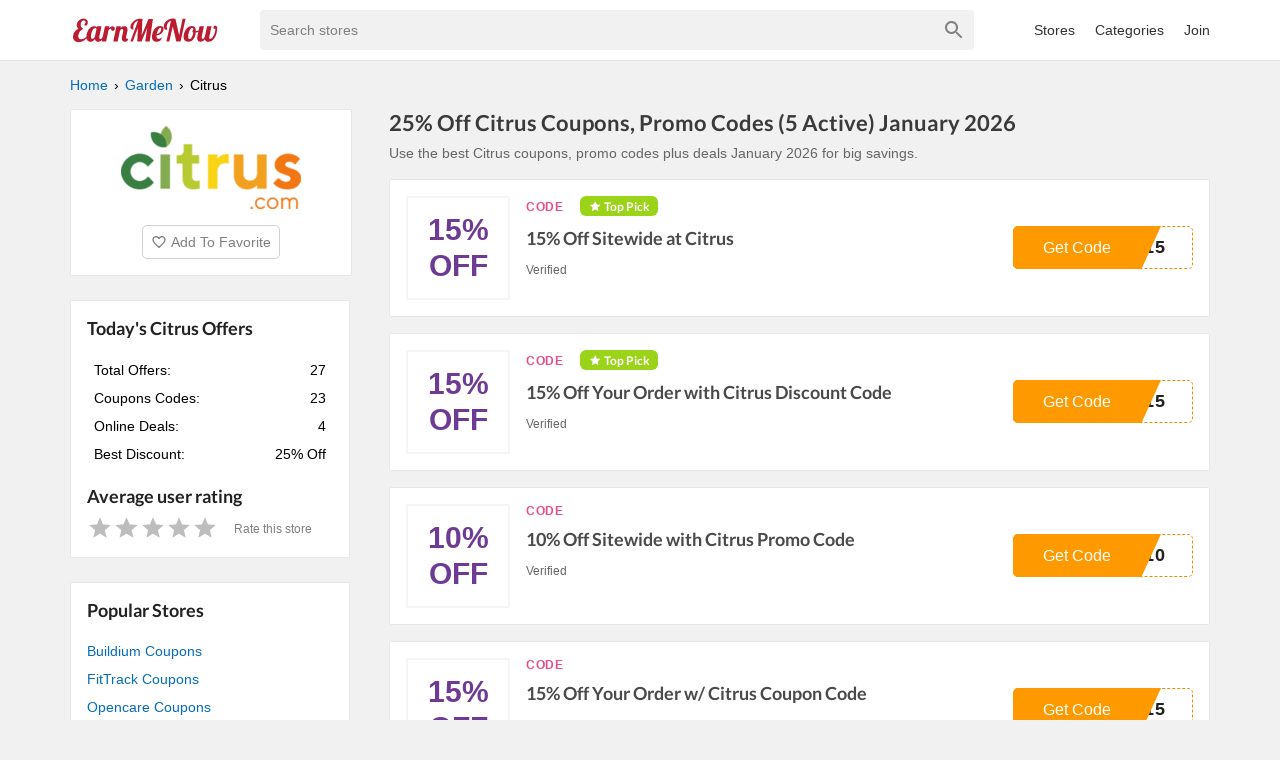

--- FILE ---
content_type: text/html; charset=utf-8
request_url: https://www.earnmenow.com/store/citrus-coupons/
body_size: 9009
content:
<!DOCTYPE html><html lang="en"><head><meta charSet="utf-8"/><meta name="viewport" content="width=device-width, initial-scale=1"/><link rel="apple-touch-icon" sizes="76x76" href="/fav/apple-touch-icon.png"/><link rel="icon" type="image/png" sizes="32x32" href="/fav/favicon-32x32.png"/><link rel="icon" type="image/png" sizes="16x16" href="/fav/favicon-16x16.png"/><link rel="manifest" href="/fav/site.webmanifest"/><link rel="mask-icon" href="/fav/safari-pinned-tab.svg" color="#5bbad5"/><link rel="shortcut icon" href="/fav/favicon.ico"/><meta name="msapplication-TileColor" content="#da532c"/><meta name="msapplication-config" content="/fav/browserconfig.xml"/><meta name="theme-color" content="#ffffff"/><link rel="preload" href="https://fonts.gstatic.com/s/lato/v17/S6u9w4BMUTPHh6UVSwiPGQ3q5d0.woff2" as="font" crossorigin="anonymous"/><title>25% Off Citrus Coupons, Promo Codes (5 Active) January 2026</title><meta name="description" content="Use the best Citrus coupons, promo codes plus deals January 2026 for big savings."/><meta property="og:url" content="https://www.earnmenow.com/store/citrus-coupons/"/><meta property="og:title" content="25% Off Citrus Coupons, Promo Codes (5 Active) January 2026"/><meta property="og:description" content="Use the best Citrus coupons, promo codes plus deals January 2026 for big savings."/><meta property="og:image" content="https://static.earnmenow.com/stores/citrus-coupons.png"/><meta property="og:site_name" content="EarnMeNow.com"/><meta property="og:type" content="website"/><script type="application/ld+json">{
  "@context": "http://schema.org",
  "@type": "Store",
  "name": "Citrus Coupons",
  "logo": "https://static.earnmenow.com/stores/citrus-coupons.png",
  "image": "https://static.earnmenow.com/stores/citrus-coupons.png",
  "url": "http://www.tkqlhce.com/click-9085990-13746315",
  "sameAs": "http://www.tkqlhce.com/click-9085990-13746315",
  "mainEntityOfPage": {
    "@type": "WebPage",
    "url": "https://www.earnmenow.com/store/citrus-coupons/",
    "name": "25% Off Citrus Coupons, Promo Codes (5 Active) January 2026",
    "description": "Use the best Citrus coupons, promo codes plus deals January 2026 for big savings.",
    "publisher": {
      "@type": "Organization",
      "name": "EarnMeNow.com",
      "logo": {
        "@type": "ImageObject",
        "contentUrl": "https://www.earnmenow.com/logo/emn.svg"
      },
      "url": "https://www.earnmenow.com",
      "contactPoint": {
        "email": "contact@earnmenow.com",
        "contactType": "Customer Service",
        "availableLanguage": "English"
      }
    }
  }
}</script><link rel="canonical" href="https://www.earnmenow.com/store/citrus-coupons/"/><meta name="next-head-count" content="22"/><link rel="preload" href="/_next/static/css/fd5ba8e113c24800b46c.css" as="style"/><link rel="stylesheet" href="/_next/static/css/fd5ba8e113c24800b46c.css" data-n-g=""/><noscript data-n-css=""></noscript><script defer="" nomodule="" src="/_next/static/chunks/polyfills-a54b4f32bdc1ef890ddd.js"></script><script src="/_next/static/chunks/webpack-61095c13c5984b221292.js" defer=""></script><script src="/_next/static/chunks/framework-7ed9e7174fd43fb9a6b7.js" defer=""></script><script src="/_next/static/chunks/main-3d49fc9208a45ca951a0.js" defer=""></script><script src="/_next/static/chunks/pages/_app-0824a59133cf8d705ac3.js" defer=""></script><script src="/_next/static/chunks/698-08e0ea220ca9e39977bb.js" defer=""></script><script src="/_next/static/chunks/823-eff089d8ce2e9bfa5d7a.js" defer=""></script><script src="/_next/static/chunks/477-e7e340e936d4c8963736.js" defer=""></script><script src="/_next/static/chunks/pages/store/%5Bslug%5D-3e6f7851d9216eedd663.js" defer=""></script><script src="/_next/static/5qjX93AvrzDW1tB2OKUoq/_buildManifest.js" defer=""></script><script src="/_next/static/5qjX93AvrzDW1tB2OKUoq/_ssgManifest.js" defer=""></script></head><body><div id="__next"><header><div class="primary-header"><div class="container"><div class="nav-top"><div class="main-menu"><svg viewBox="0 0 24 24" fill="gray" width="32px" height="32px"><path d="M3 18h18v-2H3v2zm0-5h18v-2H3v2zm0-7v2h18V6H3z"></path></svg><div class="main-menu-list "><a href="/stores/">All Stores</a><a href="/coupon-categories/">All Categories</a><div><a>Join</a></div></div></div><img class="nav-logo w150" src="/logo/emn.svg" alt="EarnMeNow.com"/><style data-emotion-css="2b097c-container">.css-2b097c-container{position:relative;box-sizing:border-box;}</style><div class="search css-2b097c-container"><style data-emotion-css="795ay2-control">.css-795ay2-control{-webkit-align-items:center;-webkit-box-align:center;-ms-flex-align:center;align-items:center;background-color:#f1f1f1;border-color:hsl(0,0%,80%);border-radius:4px;border-style:solid;border-width:0;box-shadow:none;cursor:default;display:-webkit-box;display:-webkit-flex;display:-ms-flexbox;display:flex;-webkit-flex-wrap:wrap;-ms-flex-wrap:wrap;flex-wrap:wrap;-webkit-box-pack:justify;-webkit-justify-content:space-between;-ms-flex-pack:justify;justify-content:space-between;min-height:38px;outline:0 !important;position:relative;-webkit-transition:all 100ms;transition:all 100ms;box-sizing:border-box;}.css-795ay2-control:hover{border-color:hsl(0,0%,70%);}</style><div class=" css-795ay2-control"><style data-emotion-css="1hwfws3">.css-1hwfws3{-webkit-align-items:center;-webkit-box-align:center;-ms-flex-align:center;align-items:center;display:-webkit-box;display:-webkit-flex;display:-ms-flexbox;display:flex;-webkit-flex:1;-ms-flex:1;flex:1;-webkit-flex-wrap:wrap;-ms-flex-wrap:wrap;flex-wrap:wrap;padding:2px 8px;-webkit-overflow-scrolling:touch;position:relative;overflow:hidden;box-sizing:border-box;}</style><div class=" css-1hwfws3"><style data-emotion-css="1wa3eu0-placeholder">.css-1wa3eu0-placeholder{color:hsl(0,0%,50%);margin-left:2px;margin-right:2px;position:absolute;top:50%;-webkit-transform:translateY(-50%);-ms-transform:translateY(-50%);transform:translateY(-50%);box-sizing:border-box;}</style><div class=" css-1wa3eu0-placeholder">Search stores</div><style data-emotion-css="1g6gooi">.css-1g6gooi{margin:2px;padding-bottom:2px;padding-top:2px;visibility:visible;color:hsl(0,0%,20%);box-sizing:border-box;}</style><div class="css-1g6gooi"><div class="" style="display:inline-block"><input type="text" autoCapitalize="none" autoComplete="off" autoCorrect="off" id="react-select-search-box-input" spellcheck="false" tabindex="0" value="" aria-autocomplete="list" aria-label="Search stores" style="box-sizing:content-box;width:1px;label:input;background:0;border:0;font-size:inherit;opacity:1;outline:0;padding:0;color:inherit"/><div style="position:absolute;top:0;left:0;visibility:hidden;height:0;overflow:scroll;white-space:pre"></div></div></div></div><style data-emotion-css="1wy0on6">.css-1wy0on6{-webkit-align-items:center;-webkit-box-align:center;-ms-flex-align:center;align-items:center;-webkit-align-self:stretch;-ms-flex-item-align:stretch;align-self:stretch;display:-webkit-box;display:-webkit-flex;display:-ms-flexbox;display:flex;-webkit-flex-shrink:0;-ms-flex-negative:0;flex-shrink:0;box-sizing:border-box;}</style><div class=" css-1wy0on6"><style data-emotion-css="at12u2-loadingIndicator">.css-at12u2-loadingIndicator{color:hsl(0,0%,80%);display:-webkit-box;display:-webkit-flex;display:-ms-flexbox;display:flex;padding:8px;-webkit-transition:color 150ms;transition:color 150ms;-webkit-align-self:center;-ms-flex-item-align:center;align-self:center;font-size:4px;line-height:1;margin-right:4px;text-align:center;vertical-align:middle;box-sizing:border-box;}</style><div aria-hidden="true" class=" css-at12u2-loadingIndicator"><style data-emotion-css="4dz72r animation-stj4i2">.css-4dz72r{-webkit-animation:animation-stj4i2 1s ease-in-out 0ms infinite;animation:animation-stj4i2 1s ease-in-out 0ms infinite;background-color:currentColor;border-radius:1em;display:inline-block;height:1em;vertical-align:top;width:1em;}@-webkit-keyframes animation-stj4i2{0%,80%,100%{opacity:0;}40%{opacity:1;}}@keyframes animation-stj4i2{0%,80%,100%{opacity:0;}40%{opacity:1;}}</style><span class="css-4dz72r"></span><style data-emotion-css="1f06n0c animation-stj4i2">.css-1f06n0c{-webkit-animation:animation-stj4i2 1s ease-in-out 160ms infinite;animation:animation-stj4i2 1s ease-in-out 160ms infinite;background-color:currentColor;border-radius:1em;display:inline-block;margin-left:1em;height:1em;vertical-align:top;width:1em;}@-webkit-keyframes animation-stj4i2{0%,80%,100%{opacity:0;}40%{opacity:1;}}@keyframes animation-stj4i2{0%,80%,100%{opacity:0;}40%{opacity:1;}}</style><span class="css-1f06n0c"></span><style data-emotion-css="1lqdfpi animation-stj4i2">.css-1lqdfpi{-webkit-animation:animation-stj4i2 1s ease-in-out 320ms infinite;animation:animation-stj4i2 1s ease-in-out 320ms infinite;background-color:currentColor;border-radius:1em;display:inline-block;margin-left:1em;height:1em;vertical-align:top;width:1em;}@-webkit-keyframes animation-stj4i2{0%,80%,100%{opacity:0;}40%{opacity:1;}}@keyframes animation-stj4i2{0%,80%,100%{opacity:0;}40%{opacity:1;}}</style><span class="css-1lqdfpi"></span></div><style data-emotion-css="tlfecz-indicatorContainer">.css-tlfecz-indicatorContainer{color:hsl(0,0%,80%);display:-webkit-box;display:-webkit-flex;display:-ms-flexbox;display:flex;padding:8px;-webkit-transition:color 150ms;transition:color 150ms;box-sizing:border-box;}.css-tlfecz-indicatorContainer:hover{color:hsl(0,0%,60%);}</style><div aria-hidden="true" class=" css-tlfecz-indicatorContainer"><svg height="24" width="24" viewBox="0 0 24 24"><path fill="gray" d="M15.5 14h-.79l-.28-.27C15.41 12.59 16 11.11 16 9.5 16 5.91 13.09 3 9.5 3S3 5.91 3 9.5 5.91 16 9.5 16c1.61 0 3.09-.59 4.23-1.57l.27.28v.79l5 4.99L20.49 19l-4.99-5zm-6 0C7.01 14 5 11.99 5 9.5S7.01 5 9.5 5 14 7.01 14 9.5 11.99 14 9.5 14z"></path></svg></div></div></div></div><div class="nav-menu"><a href="/stores/">Stores</a><a href="/coupon-categories/">Categories</a><div><a>Join</a></div></div></div></div></div></header><main class="m-main"><div class="container"><div class="main-content"><ul class="breadcrumbs" itemscope="" itemType="http://schema.org/BreadcrumbList"><li itemProp="itemListElement" itemscope="" itemType="http://schema.org/ListItem"><a itemProp="item" href="/"><span itemProp="name">Home</span></a><meta itemProp="position" content="1"/></li><li itemProp="itemListElement" itemscope="" itemType="http://schema.org/ListItem"><a itemProp="item" href="/coupon-category/garden/"><span itemProp="name">Garden</span></a><meta itemProp="position" content="2"/></li><li itemProp="itemListElement" itemscope="" itemType="http://schema.org/ListItem"><span itemProp="name">Citrus</span><meta itemProp="position" content="3"/></li></ul><div class="s-logo shadow-box"><img src="https://static.earnmenow.com/stores/citrus-coupons.png" alt="Citrus"/><div class="bt-fvr"><svg viewBox="0 0 24 24" fill="gray" width="16px" height="16px"><path d="M16.5 3c-1.74 0-3.41.81-4.5 2.09C10.91 3.81 9.24 3 7.5 3 4.42 3 2 5.42 2 8.5c0 3.78 3.4 6.86 8.55 11.54L12 21.35l1.45-1.32C18.6 15.36 22 12.28 22 8.5 22 5.42 19.58 3 16.5 3zm-4.4 15.55l-.1.1-.1-.1C7.14 14.24 4 11.39 4 8.5 4 6.5 5.5 5 7.5 5c1.54 0 3.04.99 3.57 2.36h1.87C13.46 5.99 14.96 5 16.5 5c2 0 3.5 1.5 3.5 3.5 0 2.89-3.14 5.74-7.9 10.05z"></path></svg><span>Add To Favorite</span></div></div><h1 class="s-name">25% Off Citrus Coupons, Promo Codes (5 Active) January 2026</h1><h2 class="s-des">Use the best Citrus coupons, promo codes plus deals January 2026 for big savings.</h2><div class="content-area"><section class="list-coupons"><div class="c-item shadow-box"><div class="c-top"><div class="c-thumb"><span>15% Off</span></div><div class="c-body"><div class="c-content"><div class="c-flag"><div class="c-type"><span class="c-type-label code">CODE</span></div><div class="c-pick"><svg viewBox="0 0 20 20" fill="white" width="12px" height="12px"><path d="M9.362,9.158c0,0-3.16,0.35-5.268,0.584c-0.19,0.023-0.358,0.15-0.421,0.343s0,0.394,0.14,0.521    c1.566,1.429,3.919,3.569,3.919,3.569c-0.002,0-0.646,3.113-1.074,5.19c-0.036,0.188,0.032,0.387,0.196,0.506    c0.163,0.119,0.373,0.121,0.538,0.028c1.844-1.048,4.606-2.624,4.606-2.624s2.763,1.576,4.604,2.625    c0.168,0.092,0.378,0.09,0.541-0.029c0.164-0.119,0.232-0.318,0.195-0.505c-0.428-2.078-1.071-5.191-1.071-5.191    s2.353-2.14,3.919-3.566c0.14-0.131,0.202-0.332,0.14-0.524s-0.23-0.319-0.42-0.341c-2.108-0.236-5.269-0.586-5.269-0.586    s-1.31-2.898-2.183-4.83c-0.082-0.173-0.254-0.294-0.456-0.294s-0.375,0.122-0.453,0.294C10.671,6.26,9.362,9.158,9.362,9.158z"></path></svg><span>Top Pick</span></div></div><h3 class="c-title">15% Off Sitewide at Citrus</h3><div><span class="c-expries">Verified</span></div></div><div class="c-action"><button class="c-cta"><span class="c-cta-value">R15</span><div class="c-cta-label"><span>Get Code</span></div></button></div></div></div></div><div class="c-item shadow-box"><div class="c-top"><div class="c-thumb"><span>15% Off</span></div><div class="c-body"><div class="c-content"><div class="c-flag"><div class="c-type"><span class="c-type-label code">CODE</span></div><div class="c-pick"><svg viewBox="0 0 20 20" fill="white" width="12px" height="12px"><path d="M9.362,9.158c0,0-3.16,0.35-5.268,0.584c-0.19,0.023-0.358,0.15-0.421,0.343s0,0.394,0.14,0.521    c1.566,1.429,3.919,3.569,3.919,3.569c-0.002,0-0.646,3.113-1.074,5.19c-0.036,0.188,0.032,0.387,0.196,0.506    c0.163,0.119,0.373,0.121,0.538,0.028c1.844-1.048,4.606-2.624,4.606-2.624s2.763,1.576,4.604,2.625    c0.168,0.092,0.378,0.09,0.541-0.029c0.164-0.119,0.232-0.318,0.195-0.505c-0.428-2.078-1.071-5.191-1.071-5.191    s2.353-2.14,3.919-3.566c0.14-0.131,0.202-0.332,0.14-0.524s-0.23-0.319-0.42-0.341c-2.108-0.236-5.269-0.586-5.269-0.586    s-1.31-2.898-2.183-4.83c-0.082-0.173-0.254-0.294-0.456-0.294s-0.375,0.122-0.453,0.294C10.671,6.26,9.362,9.158,9.362,9.158z"></path></svg><span>Top Pick</span></div></div><h3 class="c-title">15% Off Your Order with Citrus Discount Code</h3><div><span class="c-expries">Verified</span></div></div><div class="c-action"><button class="c-cta"><span class="c-cta-value">D15</span><div class="c-cta-label"><span>Get Code</span></div></button></div></div></div></div><div class="c-item shadow-box"><div class="c-top"><div class="c-thumb"><span>10% Off</span></div><div class="c-body"><div class="c-content"><div class="c-flag"><div class="c-type"><span class="c-type-label code">CODE</span></div></div><h3 class="c-title">10% Off Sitewide with Citrus Promo Code</h3><div><span class="c-expries">Verified</span></div></div><div class="c-action"><button class="c-cta"><span class="c-cta-value">E10</span><div class="c-cta-label"><span>Get Code</span></div></button></div></div></div></div><div class="c-item shadow-box"><div class="c-top"><div class="c-thumb"><span>15% Off</span></div><div class="c-body"><div class="c-content"><div class="c-flag"><div class="c-type"><span class="c-type-label code">CODE</span></div></div><h3 class="c-title">15% Off Your Order w/ Citrus Coupon Code</h3><div><span class="c-expries">Verified</span></div></div><div class="c-action"><button class="c-cta"><span class="c-cta-value">E15</span><div class="c-cta-label"><span>Get Code</span></div></button></div></div></div></div><div class="c-item shadow-box"><div class="c-top"><div class="c-thumb"><span>15% Off</span></div><div class="c-body"><div class="c-content"><div class="c-flag"><div class="c-type"><span class="c-type-label code">CODE</span></div></div><h3 class="c-title">15% Off Sitewide with Citrus Discount Code</h3><div><span class="c-expries">Verified</span></div></div><div class="c-action"><button class="c-cta"><span class="c-cta-value">W15</span><div class="c-cta-label"><span>Get Code</span></div></button></div></div></div></div><div class="c-item shadow-box"><div class="c-top"><div class="c-thumb"><span>SALE</span></div><div class="c-body"><div class="c-content"><div class="c-flag"><div class="c-type"><span class="c-type-label">DEAL</span></div></div><h3 class="c-title">Citrus Coupons, Promo Codes &amp; Sales January 2026</h3><div><span class="c-used">Used 25 times.</span><span class="c-expries"></span></div></div><div class="c-action"><button class="c-cta bt-deal"><span>Get Deal</span></button></div></div></div></div><div class="c-item shadow-box"><div class="c-top"><div class="c-thumb"><span>10% Off</span></div><div class="c-body"><div class="c-content"><div class="c-flag"><div class="c-type"><span class="c-type-label">DEAL</span></div></div><h3 class="c-title">10% Off Your Order W/ Email Sign Up</h3><div><span class="c-used">Used 25 times.</span><span class="c-expries"></span></div></div><div class="c-action"><button class="c-cta bt-deal"><span>Get Deal</span></button></div></div></div></div><div class="c-item shadow-box"><div class="c-top"><div class="c-thumb"><span>SALE</span></div><div class="c-body"><div class="c-content"><div class="c-flag"><div class="c-type"><span class="c-type-label">DEAL</span></div></div><h3 class="c-title">Citrus Trees As Low As $40</h3><div><span class="c-used">Used 23 times.</span><span class="c-expries"></span></div></div><div class="c-action"><button class="c-cta bt-deal"><span>Get Deal</span></button></div></div></div></div><div class="c-item shadow-box"><div class="c-top"><div class="c-thumb"><span>SALE</span></div><div class="c-body"><div class="c-content"><div class="c-flag"><div class="c-type"><span class="c-type-label">DEAL</span></div></div><h3 class="c-title">Dwarf Citrus Trees From Just $52.95</h3><div><span class="c-used">Used 22 times.</span><span class="c-expries"></span></div></div><div class="c-action"><button class="c-cta bt-deal"><span>Get Deal</span></button></div></div></div></div></section><div><p class="label-expr">Unverified Citrus Promo Codes</p><section class="list-coupons"><div class="c-item shadow-box"><div class="c-top"><div class="c-thumb"><span>$20 Off</span></div><div class="c-body"><div class="c-content"><div class="c-flag"><div class="c-type"><span class="c-type-label code">CODE</span></div></div><h3 class="c-title">$20 Off Orders Over $99</h3><div><span class="c-expries">Unverified</span></div></div><div class="c-action"><button class="c-cta"><span class="c-cta-value">S99</span><div class="c-cta-label"><span>Get Code</span></div></button></div></div></div></div><div class="c-item shadow-box"><div class="c-top"><div class="c-thumb"><span>20% Off</span></div><div class="c-body"><div class="c-content"><div class="c-flag"><div class="c-type"><span class="c-type-label code">CODE</span></div></div><h3 class="c-title">20% Off Everything Sitewide</h3><div><span class="c-expries">Unverified</span></div></div><div class="c-action"><button class="c-cta"><span class="c-cta-value">N20</span><div class="c-cta-label"><span>Get Code</span></div></button></div></div></div></div><div class="c-item shadow-box"><div class="c-top"><div class="c-thumb"><span>20% Off</span></div><div class="c-body"><div class="c-content"><div class="c-flag"><div class="c-type"><span class="c-type-label code">CODE</span></div></div><h3 class="c-title">20% Off Sitewide with Citrus Promo Code</h3><div><span class="c-expries">Unverified</span></div></div><div class="c-action"><button class="c-cta"><span class="c-cta-value">W20</span><div class="c-cta-label"><span>Get Code</span></div></button></div></div></div></div></section><div class="bt-showmore"><span>View more unverified codes</span></div></div><div><p class="label-expr">Citrus Coupon FAQ</p><section class="list-coupons store-stat shadow-box faqs"><div><h3>Where can I find Citrus coupons?</h3><p>You simply find up-to-date Citrus coupons and promotional codes on EarnMeNow.com. Search for top Citrus discount codes with the red label in the list. All active promo codes are verified by humans everyday and placed at the top of the list. Another offers and promotions can be found at bottom.</p></div><div><h3>How do I use my Citrus discount code?</h3><p>First, find Citrus discount code on this page and then click the code to copy it to your clipboard. Next, open Citrus’s website at citrus.com and paste your code in the  “Discount Code” box during checkout. You will see a confirmation message of your discounted total order amount when your code is applied, or an error when your code didn’t work. For some discount codes having exclusions, we’ll notate in the description.</p></div><div><h3>My Citrus promo code didn&#x27;t work. What can I do?</h3><p>In case, promo codes may not work because of special exceptions such as the limit for selected products, limited using time. Besides, you can meet the demand of adding your email address during applying the code. Be sure to read exclusions and descriptions carefully. You can also try another Citrus coupon code on this page until you find out the best discount.</p></div><div><h3>How often does Citrus offer online discount codes?</h3><p>Citrus releases coupons online periodically. The EarnMeNow.com team checks for new Citrus discount codes everyday to make sure all of them are up to date. Be sure to stop by this page so often to look for the latest discount code and the best saving on your orders.</p></div><div><h3>What&#x27;s today&#x27;s best Citrus coupon?</h3><p>Today’s biggest Citrus discount code is for 25% Off. Out of 27 active coupons, this is the best coupon available until now.</p></div><div><h3>How many coupons is Citrus offering today?</h3><p>Currently, Citrus is offering 23 discount codes and 4 offers. Today&#x27;s best Citrus coupon is for 25% Off.</p></div></section></div></div><div class="store-info"><div class="store-stat shadow-box"><h3>Today&#x27;s Citrus Offers</h3><div><div class="store-info-stat"><table class="store-info-stat-table"><tbody><tr><td class="stat-label">Total Offers:</td><td class="stat-value">27</td></tr><tr><td class="stat-label">Coupons Codes:</td><td class="stat-value">23</td></tr><tr><td class="stat-label">Online Deals:</td><td class="stat-value">4</td></tr><tr><td class="stat-label">Best Discount:</td><td class="stat-value">25% Off</td></tr></tbody></table></div></div><div class="store-rating"><h3>Average user rating</h3></div></div><div class="relative-store shadow-box"><h3>Popular Stores</h3><a href="/store/buildium-coupons/">Buildium Coupons</a><a href="/store/fittrack-coupons/">FitTrack Coupons</a><a href="/store/opencare-coupons/">Opencare Coupons</a><a href="/store/innovia-coupons/">Innovia Coupons</a><a href="/store/springwell-water-coupons/">SpringWell Water Coupons</a><a href="/store/roadtrippers-coupons/">Roadtrippers Coupons</a><a href="/store/numan-voucher-codes/">Numan Coupons</a><a href="/store/myx-fitness-coupons/">Myx Fitness Coupons</a></div><div class="relative-store shadow-box"><h3>Similar Garden Stores</h3><a href="/store/abba-patio-coupons/">Abba Patio Coupons</a><a href="/store/leanin-tree-coupons/">Leanin Tree Coupons</a><a href="/store/aerogarden-coupons/">AeroGarden Coupons</a><a href="/store/carrot-top-coupons/">Carrot-Top Coupons</a></div><div class="relative-store shadow-box "><h3>Related Categories</h3><div class="r-cats"><a href="/coupon-category/home-garden/">Home &amp; Garden</a><a href="/coupon-category/garden/">Garden</a></div></div></div></div></div></main><footer class="footer"><div class="container"><img class="nav-logo w150" src="/logo/emn.svg" alt="EarnMeNow.com"/><ul class="footer-menu"><li><a href="/stores/">All Store</a></li><li><a href="/coupon-categories/">Categories</a></li><li><a href="/privacy-policy/">Privacy Policy</a></li><li><a href="/contact/">Contact</a></li><li><a href="/sitemap.xml">Sitemap</a></li></ul><p class="copyright">Copyright © 2024 EarnMeNow.com - Coupons, Promo Codes &amp; Hot Deals 2024. All Rights Reserved.</p><p>If you make a purchase after clicking on the links on this site, we may earn an affiliate commission from the site you visit.</p></div></footer></div><script id="__NEXT_DATA__" type="application/json">{"props":{"pageProps":{"store":{"relative_cats":[{"name":"Home \u0026 Garden","slug":"home-garden"},{"name":"Garden","slug":"garden"}],"rates":[],"_id":"5f804e6a6be86d385d32c0a0","term_id":"1792","name":"Citrus","slug":"citrus-coupons","aff_url":"http://www.tkqlhce.com/click-9085990-13746315","heading":"Citrus Coupons","image":"https://static.earnmenow.com/stores/citrus-coupons.png","info":"","best_deal":"25% Off","des":"Use the best Citrus coupons, promo codes plus deals January 2026 for big savings.","note":"July","ads_id":"5262261","network":"cj","category":"garden","creator":null,"createdAt":"2020-10-09T11:50:02.766Z","updatedAt":"2026-01-11T01:55:48.416Z","featured":false,"coupons":[],"status":"publish","domain":"citrus.com","policy":"Allow Public Code","has_new_cp":true,"skl_inactive":false,"total_coupon":27,"total_code":23,"total_sale":4,"main_title":"25% Off Citrus Coupons, Promo Codes (5 Active) January 2026","heading_date":"25% Off Citrus Coupons, Promo Codes (5 Active) January 2026","rate":{"averateRate":0,"numberRate":0,"isRated":false,"myRate":0}},"minStore":{"_id":"5f804e6a6be86d385d32c0a0","name":"Citrus","slug":"citrus-coupons","image":"https://static.earnmenow.com/stores/citrus-coupons.png","network":"cj"},"category":{"tree":[],"_id":"5f804f57041a776d0b4f051d","term_id":"1667","name":"Garden","slug":"garden","parent":{"name":"Root","slug":"root"}},"validCoupons":[{"_id":"696303240e017ef9bb09c788","title":"15% Off Sitewide at Citrus","draft_title":"15% Off (site-wide) at Yarden.com","status":"publish","verify":"verified coupon","url":"http://www.tkqlhce.com/click-9085990-13746315","type":"code","code":"GROWER15","expire":"Verified","start_date":"","order":1768096548,"used":0,"save":"15% Off","creator":"200","createdAt":"2026-01-11T01:55:48.416Z","updatedAt":"2026-01-11T01:55:48.416Z","featured":false,"description":"Enjoy 15% off fresh citrus fruits and juices across the site. Stock up on zesty favorites at a steal.","isTopPick":true},{"_id":"66acf8eeb7dbaf86ba08eafe","title":"15% Off Your Order with Citrus Discount Code","status":"publish","verify":"verified coupon","url":"http://www.tkqlhce.com/click-9085990-13746315","type":"code","code":"YARD15","expire":"Verified","start_date":"","order":1722611950,"used":0,"save":"15% Off","creator":"200","createdAt":"2024-08-02T15:19:10.281Z","updatedAt":"2024-08-02T16:36:18.877Z","featured":false,"isTopPick":true},{"_id":"63b5849cb2ab1a039e662cd0","title":"10% Off Sitewide with Citrus Promo Code","status":"publish","verify":"verified coupon","url":"http://www.tkqlhce.com/click-9085990-13746315","type":"code","code":"WELCOME10","expire":"Verified","start_date":"","order":1706006134,"used":0,"save":"10% Off","creator":"200","createdAt":"2023-01-04T13:52:28.700Z","updatedAt":"2023-01-04T14:06:21.517Z","featured":false},{"_id":"6545d4f14e6a777e991b5058","title":"15% Off Your Order w/ Citrus Coupon Code","status":"publish","verify":"verified coupon","url":"http://www.tkqlhce.com/click-9085990-13746315","type":"code","code":"SAVE15","expire":"Verified","start_date":"","order":1706006133,"used":0,"save":"15% Off","creator":"200","createdAt":"2023-11-04T05:21:53.094Z","updatedAt":"2023-11-04T05:38:17.736Z","featured":false},{"_id":"6590108b962133495974af40","title":"15% Off Sitewide with Citrus Discount Code","status":"publish","verify":"verified coupon","url":"http://www.tkqlhce.com/click-9085990-13746315","type":"code","code":"NEW15","expire":"Verified","start_date":"","order":1706006132,"used":0,"save":"15% Off","creator":"200","createdAt":"2023-12-30T12:43:55.676Z","updatedAt":"2023-12-30T17:18:47.746Z","featured":false},{"_id":"5f804ebea8b180578830c63c","title":"Citrus Coupons, Promo Codes \u0026 Sales January 2026","des":"Click here to check out Citrus Coupons, Promo Codes \u0026 Sales {month} {year} for savings. Go for it!","status":"publish","url":"http://www.tkqlhce.com/click-9085990-13746315","type":"sale","code":"","expire":"","start_date":null,"order":30,"used":25,"save":"SALE","createdAt":"2020-10-09T11:51:26.523Z","updatedAt":"2020-10-09T11:51:26.523Z","featured":false},{"_id":"5f804ebea8b180578830c63d","title":"10% Off Your Order W/ Email Sign Up","des":"Take advantage of this Citrus promo and get 10% OFF your order w/ email sign up. Go for it!","status":"publish","url":"http://www.tkqlhce.com/click-9085990-13746315","type":"sale","code":"","expire":"","start_date":null,"order":23,"used":25,"save":"10% Off","createdAt":"2020-10-09T11:51:26.524Z","updatedAt":"2020-10-09T11:51:26.524Z","featured":false},{"_id":"5f804ebea8b180578830c639","title":"Citrus Trees As Low As $40","des":"Shop for Citrus trees as low as $40 thanks to this Citrus promo. Don't miss out!","status":"publish","url":"http://www.anrdoezrs.net/links/9085990/type/dlg/https://www.citrus.com/product-category/citrus-trees/","type":"sale","code":"","expire":"","start_date":null,"order":17,"used":23,"save":"SALE","createdAt":"2020-10-09T11:51:26.517Z","updatedAt":"2020-10-09T11:51:26.517Z","featured":false},{"_id":"5f804ebea8b180578830c638","title":"Dwarf Citrus Trees From Just $52.95","des":"Grab this Citrus promo and get dwarf Citrus trees from just $52.95. Shop now!","status":"publish","url":"http://www.anrdoezrs.net/links/9085990/type/dlg/https://www.citrus.com/product-category/dwarf-citrus-trees/http://www.anrdoezrs.net/links/9085990/type/dlg/https://www.citrus.com/product-category/dwarf-citrus-trees/","type":"sale","code":"","expire":"","start_date":null,"order":16,"used":22,"save":"SALE","createdAt":"2020-10-09T11:51:26.515Z","updatedAt":"2020-10-09T11:51:26.515Z","featured":false}],"unverifiedCoupons":[{"_id":"68fa464e5801a856e80debc9","title":"$20 Off Orders Over $99","draft_title":"Get $20 Off Orders $99+ Store-wide at Yarden.com w/Coupon Code","status":"publish","verify":"unverified code","url":"http://www.tkqlhce.com/click-9085990-13746315","type":"code","code":"20FS99","expire":"Unverified","start_date":"","order":1761232463,"used":0,"save":"$20 Off","creator":"200","createdAt":"2025-10-23T15:14:22.893Z","updatedAt":"2025-10-23T15:14:22.893Z","featured":false,"description":"Take $20 off when you spend $99 or more—perfect for getting more of what you love."},{"_id":"68fa464e5801a856e80debc8","title":"20% Off Everything Sitewide","draft_title":"Save 20% Off (Sitewide)","status":"publish","verify":"unverified code","url":"http://www.tkqlhce.com/click-9085990-13746315","type":"code","code":"YDN20","expire":"Unverified","start_date":"","order":1761232462,"used":0,"save":"20% Off","creator":"200","createdAt":"2025-10-23T15:14:22.863Z","updatedAt":"2025-10-23T15:14:22.863Z","featured":false,"description":"Enjoy 20% off across the entire store and upgrade your shopping with this exclusive offer."},{"_id":"6772aee36398417fd40c37b2","title":"20% Off Sitewide with Citrus Promo Code","status":"publish","verify":"unverified code","url":"http://www.tkqlhce.com/click-9085990-13746315","type":"code","code":"NEW20","expire":"Unverified","start_date":"","order":1735569123,"used":0,"save":"20% Off","creator":"200","createdAt":"2024-12-30T14:32:03.517Z","updatedAt":"2024-12-30T15:27:34.445Z","featured":false},{"_id":"667a8ae566682af74e07c96d","title":"20% Off Sitewide with Citrus Discount Code","status":"publish","verify":"unverified code","url":"http://www.tkqlhce.com/click-9085990-13746315","type":"code","code":"SUM20","expire":"Unverified","start_date":"","order":1719306981,"used":0,"save":"20% Off","creator":"200","createdAt":"2024-06-25T09:16:21.580Z","updatedAt":"2024-06-25T15:51:29.333Z","featured":false},{"_id":"665d3ffe682988d032016eac","title":"$20 Off Orders Over $150 w/ Citrus Discount Code","status":"publish","verify":"unverified code","url":"http://www.tkqlhce.com/click-9085990-13746315","type":"code","code":"20YD150","expire":"Unverified","start_date":"","order":1717387262,"used":0,"save":"$20 Off","creator":"200","createdAt":"2024-06-03T04:01:02.292Z","updatedAt":"2024-06-03T09:54:22.699Z","featured":false},{"_id":"663cc5ef7b95ed1ae5052af3","title":"20% Off Sitewide with Citrus Discount Code","status":"publish","verify":"unverified code","url":"http://www.tkqlhce.com/click-9085990-13746315","type":"code","code":"BS20P","expire":"Unverified","start_date":"","order":1715258863,"used":0,"save":"20% Off","creator":"200","createdAt":"2024-05-09T12:47:43.972Z","updatedAt":"2024-05-09T14:14:42.316Z","featured":false},{"_id":"65e97b901f7dd90d8a3fbb55","title":"25% Off Orders $100+ with Citrus Discount Code","status":"publish","verify":"unverified code","url":"http://www.tkqlhce.com/click-9085990-13746315","type":"code","code":"25OVR","expire":"Unverified","start_date":"","order":1709800336,"used":0,"save":"25% Off","creator":"200","createdAt":"2024-03-07T08:32:16.841Z","updatedAt":"2024-03-07T13:27:31.124Z","featured":false},{"_id":"65c32b381ddb171d11329e5b","title":"15% Off Sitewide with Citrus Coupon Code","status":"publish","verify":"unverified code","url":"http://www.tkqlhce.com/click-9085990-13746315","type":"code","code":"SW15VAL","expire":"Unverified","start_date":"","order":1707289400,"used":0,"save":"15% Off","creator":"200","createdAt":"2024-02-07T07:03:20.547Z","updatedAt":"2024-02-07T15:06:41.580Z","featured":false},{"_id":"5f804ebea8b180578830c63a","title":"10% Off Citrus Trees","des":"Prompt to use this Citrus promo code at the basket to get 10% OFF Citrus trees. Buy now!","status":"publish","url":"http://www.kqzyfj.com/click-9085990-13746319","type":"code","code":"CITRUS","expire":"Unverified","start_date":null,"order":1706006137,"used":25,"save":"10% Off","createdAt":"2020-10-09T11:51:26.519Z","updatedAt":"2020-10-09T11:51:26.519Z","featured":false,"verify":"unverified code"},{"_id":"5f804ebea8b180578830c63b","title":"11% Off Any Order w/ Citrus Promo Code","des":"Upload this Citrus promo code to achieve 11% OFF any order. Shop now and save!","status":"publish","url":"http://www.tkqlhce.com/click-9085990-13746315","type":"code","code":"TAKE11","expire":"Unverified","start_date":null,"order":1706006136,"used":23,"save":"11% Off","createdAt":"2020-10-09T11:51:26.521Z","updatedAt":"2020-10-09T11:51:26.521Z","featured":false,"verify":"unverified code"},{"_id":"6384d2a8608a3e08735c16fa","title":"15% Off Sitewide w/ Citrus Discount Code","status":"publish","verify":"unverified code","url":"http://www.tkqlhce.com/click-9085990-13746315","type":"code","code":"CITRUS15","expire":"Unverified","start_date":"","order":1706006135,"used":0,"save":"15% Off","creator":"200","createdAt":"2022-11-28T15:24:24.638Z","updatedAt":"2022-11-28T15:27:09.276Z","featured":false},{"_id":"6464e7b754a18e7051773046","title":"15% Off Sitewide w/ Citrus Coupon Code","status":"publish","verify":"unverified code","url":"http://www.tkqlhce.com/click-9085990-13746315","type":"code","code":"GROW15","expire":"Unverified","start_date":"","order":1703956412,"used":0,"save":"15% Off","creator":"200","createdAt":"2023-05-17T14:41:59.395Z","updatedAt":"2023-05-17T14:49:28.322Z","featured":false},{"_id":"6569e73507c62e176f52ad98","title":"15% Off Your Order with Citrus Promo Code","status":"publish","verify":"unverified code","url":"http://www.tkqlhce.com/click-9085990-13746315","type":"code","code":"15VET","expire":"Unverified","start_date":"","order":1703956402,"used":0,"save":"15% Off","creator":"200","createdAt":"2023-12-01T14:01:25.202Z","updatedAt":"2023-12-01T14:11:52.917Z","featured":false},{"_id":"6545d4f14e6a777e991b5059","title":"15% Off Sitewide with Citrus Promo Code","status":"publish","verify":"unverified code","url":"http://www.tkqlhce.com/click-9085990-13746315","type":"code","code":"LL1523","expire":"Unverified","start_date":"","order":1703956401,"used":0,"save":"15% Off","creator":"200","createdAt":"2023-11-04T05:21:53.160Z","updatedAt":"2023-11-04T05:38:17.736Z","featured":false},{"_id":"6436b6efdd2e4d5e47067aed","title":"15% Off Sitewide w/ Citrus Discount Code","status":"publish","verify":"unverified code","url":"http://www.tkqlhce.com/click-9085990-13746315","type":"code","code":"EASTER15","expire":"Unverified","start_date":"","order":1703956396,"used":0,"save":"15% Off","creator":"200","createdAt":"2023-04-12T13:49:35.432Z","updatedAt":"2023-04-12T13:55:43.283Z","featured":false},{"_id":"6424509c6048812aa87ef103","title":"15% Off All Orders w/ Citrus Discount Code","status":"publish","verify":"unverified code","url":"http://www.tkqlhce.com/click-9085990-13746315","type":"code","code":"HALYAR15","expire":"Unverified","start_date":"","order":1703956393,"used":0,"save":"15% Off","creator":"200","createdAt":"2023-03-29T14:52:12.460Z","updatedAt":"2023-03-29T14:55:16.592Z","featured":false},{"_id":"639035fffd43e839051f4dff","title":"15% Off Sitewide w/ Citrus Discount Code","status":"publish","verify":"unverified code","url":"http://www.tkqlhce.com/click-9085990-13746315","type":"code","code":"VETERANS15","expire":"Unverified","start_date":"","order":1702533249,"used":0,"save":"15% Off","creator":"200","createdAt":"2022-12-07T06:43:11.940Z","updatedAt":"2022-12-07T06:46:55.480Z","featured":false},{"_id":"6472219ddf853e258332e2d7","title":"15% Off Sitewide with Citrus Discount Code","status":"publish","verify":"unverified code","url":"http://www.tkqlhce.com/click-9085990-13746315","type":"code","code":"15YARD","expire":"Unverified","start_date":"","order":1685201309,"used":0,"save":"15% Off","creator":"200","createdAt":"2023-05-27T15:28:29.068Z","updatedAt":"2023-05-27T15:46:52.529Z","featured":false}],"expiredCoupons":[],"featured_stores":[{"_id":"5f804e6a6be86d385d32bf0c","name":"Buildium","slug":"buildium-coupons"},{"_id":"5f804e6a6be86d385d32bfd5","name":"FitTrack","slug":"fittrack-coupons"},{"_id":"5f804e6a6be86d385d32c046","name":"Opencare","slug":"opencare-coupons"},{"_id":"5f804e6a6be86d385d32c1ab","name":"Innovia","slug":"innovia-coupons"},{"_id":"5f804e6a6be86d385d32c1b6","name":"SpringWell Water","slug":"springwell-water-coupons"},{"_id":"5f804e6a6be86d385d32c1bf","name":"Roadtrippers","slug":"roadtrippers-coupons"},{"_id":"5f804e6b6be86d385d32c538","name":"Numan","slug":"numan-voucher-codes"},{"_id":"5f804e6b6be86d385d32c690","name":"Myx Fitness","slug":"myx-fitness-coupons"}],"relative_stores":[{"_id":"5f804e6a6be86d385d32c032","name":"Abba Patio","slug":"abba-patio-coupons"},{"_id":"5f804e6a6be86d385d32c149","name":"Leanin Tree","slug":"leanin-tree-coupons"},{"_id":"5f804e6b6be86d385d32c52c","name":"AeroGarden","slug":"aerogarden-coupons"},{"_id":"5f804e6b6be86d385d32c543","name":"Carrot-Top","slug":"carrot-top-coupons"}],"queryCoupon":null,"schemaOrg":{"@context":"http://schema.org","@type":"Store","name":"Citrus Coupons","logo":"https://static.earnmenow.com/stores/citrus-coupons.png","image":"https://static.earnmenow.com/stores/citrus-coupons.png","url":"http://www.tkqlhce.com/click-9085990-13746315","sameAs":"http://www.tkqlhce.com/click-9085990-13746315","mainEntityOfPage":{"@type":"WebPage","url":"https://www.earnmenow.com/store/citrus-coupons/","name":"25% Off Citrus Coupons, Promo Codes (5 Active) January 2026","description":"Use the best Citrus coupons, promo codes plus deals January 2026 for big savings.","publisher":{"@type":"Organization","name":"EarnMeNow.com","logo":{"@type":"ImageObject","contentUrl":"https://www.earnmenow.com/logo/emn.svg"},"url":"https://www.earnmenow.com","contactPoint":{"email":"contact@earnmenow.com","contactType":"Customer Service","availableLanguage":"English"}}}},"faqs":[{"question":"Where can I find Citrus coupons?","answer":"You simply find up-to-date Citrus coupons and promotional codes on EarnMeNow.com. Search for top Citrus discount codes with the red label in the list. All active promo codes are verified by humans everyday and placed at the top of the list. Another offers and promotions can be found at bottom."},{"question":"How do I use my Citrus discount code?","answer":"First, find Citrus discount code on this page and then click the code to copy it to your clipboard. Next, open Citrus’s website at citrus.com and paste your code in the  “Discount Code” box during checkout. You will see a confirmation message of your discounted total order amount when your code is applied, or an error when your code didn’t work. For some discount codes having exclusions, we’ll notate in the description."},{"question":"My Citrus promo code didn't work. What can I do?","answer":"In case, promo codes may not work because of special exceptions such as the limit for selected products, limited using time. Besides, you can meet the demand of adding your email address during applying the code. Be sure to read exclusions and descriptions carefully. You can also try another Citrus coupon code on this page until you find out the best discount."},{"question":"How often does Citrus offer online discount codes?","answer":"Citrus releases coupons online periodically. The EarnMeNow.com team checks for new Citrus discount codes everyday to make sure all of them are up to date. Be sure to stop by this page so often to look for the latest discount code and the best saving on your orders."},{"question":"What's today's best Citrus coupon?","answer":"Today’s biggest Citrus discount code is for 25% Off. Out of 27 active coupons, this is the best coupon available until now."},{"question":"How many coupons is Citrus offering today?","answer":"Currently, Citrus is offering 23 discount codes and 4 offers. Today's best Citrus coupon is for 25% Off."}],"showCode":false},"__N_SSP":true},"page":"/store/[slug]","query":{"slug":"citrus-coupons"},"buildId":"5qjX93AvrzDW1tB2OKUoq","isFallback":false,"gssp":true,"scriptLoader":[]}</script><script defer src="https://static.cloudflareinsights.com/beacon.min.js/vcd15cbe7772f49c399c6a5babf22c1241717689176015" integrity="sha512-ZpsOmlRQV6y907TI0dKBHq9Md29nnaEIPlkf84rnaERnq6zvWvPUqr2ft8M1aS28oN72PdrCzSjY4U6VaAw1EQ==" data-cf-beacon='{"version":"2024.11.0","token":"438518e0ffe449e3a7dedb92bbda4466","r":1,"server_timing":{"name":{"cfCacheStatus":true,"cfEdge":true,"cfExtPri":true,"cfL4":true,"cfOrigin":true,"cfSpeedBrain":true},"location_startswith":null}}' crossorigin="anonymous"></script>
</body></html>

--- FILE ---
content_type: text/css; charset=UTF-8
request_url: https://www.earnmenow.com/_next/static/css/fd5ba8e113c24800b46c.css
body_size: 3619
content:
@font-face{font-family:Lato;font-style:normal;font-weight:700;font-display:swap;src:local("Lato Bold"),local("Lato-Bold"),url(https://fonts.gstatic.com/s/lato/v17/S6u9w4BMUTPHh6UVSwiPGQ3q5d0.woff2) format("woff2");unicode-range:U+00??,U+0131,U+0152-0153,U+02bb-02bc,U+02c6,U+02da,U+02dc,U+2000-206f,U+2074,U+20ac,U+2122,U+2191,U+2193,U+2212,U+2215,U+feff,U+fffd}body,html{width:100%;font-family:Arial,Helvetica,sans-serif;background-color:#f1f1f1;margin:0}body,html,p{font-size:14px}p{margin:0 0 1em;line-height:1.4285em}h3{font-family:Lato}a{text-decoration:none;color:#076db6;cursor:pointer}li{list-style-type:none;margin:0}img{height:auto;max-width:100%;vertical-align:middle;-webkit-object-fit:contain;object-fit:contain}.m-main{min-height:-moz-calc(100vh - 278px);min-height:calc(100vh - 278px)}.container{max-width:1140px;margin:0 auto;position:relative;display:-moz-box;display:flex;-moz-box-orient:vertical;-moz-box-direction:normal;flex-direction:column;padding:0 8px}.home-ads{margin:32px auto 0}.primary-header{padding:10px 0;background-color:#fff;border-bottom:1px solid #eae6e6}.nav-top{display:-moz-box;display:flex;-moz-box-orient:horizontal;-moz-box-direction:normal;flex-direction:row;-moz-box-pack:center;justify-content:center;flex-wrap:wrap}.nav-top a{text-decoration:none;margin-left:20px;color:#333!important}.nav-logo{height:34px;align-self:center;cursor:pointer;margin-bottom:8px}.footer .nav-logo{filter:brightness(0) invert(1)}.w148{width:148px}.w156{width:156px}.w182{width:182px}.w150{width:150px}.nav-menu{display:none}.search{width:100%}.main-menu{display:inline;position:absolute;left:16px}.show{display:block!important}.main-menu-list{overflow:hidden;display:none;border-radius:5px;position:absolute;background-color:#fff;min-width:180px;-webkit-box-shadow:0 1px 4px 0 rgba(0,0,0,.2);box-shadow:0 1px 4px 0 rgba(0,0,0,.2);z-index:1}.main-menu-list a{color:#000!important;margin:0!important;padding:16px;text-decoration:none;overflow:hidden;display:block}.main-menu-list a:hover{background-color:#ddd}.footer{background-color:#4f5b65;padding:32px 0 24px;font-size:12.5px;margin-top:16px}.footer a{text-decoration:none;margin-right:16px;color:#fff!important;font-size:14px;line-height:1.8rem}.footer-menu{padding:0;margin:16px 0;display:-moz-box;display:flex;-moz-box-orient:horizontal;-moz-box-direction:normal;flex-direction:row;-moz-box-pack:center;justify-content:center;flex-wrap:wrap}.footer p{font-size:14px;text-align:center;color:#fff}.copyright{margin-bottom:5px}.breadcrumbs{padding-left:0!important;margin:16px 0}.breadcrumbs li{display:inline;list-style:none}.breadcrumbs li:after{content:"\203A";margin-left:6px;margin-right:6px}.breadcrumbs li:last-of-type:after{content:" "!important;display:inline-block}.title-404{font-size:24px;font-weight:400;text-align:center;padding-top:24px}.des-404{font-size:16px;text-align:center;color:grey}.home-h2{font-size:26px;font-weight:500;text-align:center;padding-top:24px}.top-c-grid{display:grid;grid-template-columns:repeat(auto-fill,minmax(300px,1fr));grid-gap:1rem;padding:0 8px}.m-grid{padding:20px;display:grid;grid-template-columns:repeat(auto-fill,minmax(140px,1fr));grid-gap:1rem}.spc{-moz-box-orient:horizontal;-moz-box-direction:normal;flex-direction:row;background:#fff;border-radius:3px;border:1px solid #e8e9e9;padding:16px 8px 8px}.spc,.spc-logo{display:-moz-box;display:flex}.spc-logo{-moz-box-pack:center;justify-content:center;overflow:hidden;max-width:100px;cursor:pointer}.spc-logo a{border:2px solid #f5f5f5;border-radius:2px;width:100px;height:50px;padding:4px;display:-moz-box;display:flex}.spc-content{margin-left:8px;width:100%}.spc-store{margin-bottom:8px}.spc-verified{color:green;font-size:12px;font-weight:700;margin-right:4px}.spc-s-name{color:grey!important;font-size:12px;margin-left:4px}.spc-title{margin-top:14px;margin-bottom:8px;font-size:16px;font-weight:600;color:#4a4a4a;cursor:pointer}.spc-action{display:-moz-box;display:flex;-moz-box-orient:horizontal;-moz-box-direction:normal;flex-direction:row;-moz-box-pack:justify;justify-content:space-between;-moz-box-align:center;align-items:center}.spc-stat{font-size:12px;color:grey}.spc-cta{font-size:13px;color:#f90;background-color:transparent;padding:6px 8px;border:1px solid #f90;-webkit-box-shadow:none;box-shadow:none;letter-spacing:normal;min-width:50px;float:right;margin-bottom:0;font-weight:600;border-radius:3px;cursor:pointer}.top-cat{margin-top:50px;margin-bottom:32px}.h-pop-cat{padding-top:16px;padding-bottom:16px;display:grid;grid-template-columns:repeat(auto-fill,minmax(100px,1fr));grid-gap:1.2rem}.pop-cat{display:-moz-box;display:flex;-moz-box-align:center;align-items:center;-moz-box-orient:vertical;-moz-box-direction:normal;flex-direction:column}.pop-cat span{color:grey;margin-top:16px;text-align:center}.shadow-box{background:#fff;border-radius:2px;border:1px solid #e7e7e7}.bt-showmore{display:-moz-box;display:flex;padding:12px;border-radius:5px;background-color:#fff;border:1px solid #e7e7e7;margin-bottom:16px;cursor:pointer;-moz-box-pack:center;justify-content:center}.bt-showmore span{color:grey;font-size:14px}.bt-fvr{display:none}.bt-fvr span{margin-left:4px}.s-logo{width:60px;float:left;display:-moz-box;display:flex;-moz-box-orient:vertical;-moz-box-direction:normal;flex-direction:column;-moz-box-align:center;align-items:center}.s-logo img{margin:2px;max-height:120px;cursor:pointer}.s-name{float:right;width:80%;font-size:18px;font-weight:200;color:#3a3a3a;margin:0;font-family:Lato}.s-des{float:right;margin:8px 0 16px;font-size:14px;font-weight:300;color:#666;line-height:1.4em}.content-area{width:100%;overflow:hidden}.label-expr{font-size:23px;font-weight:300;margin-top:32px;margin-bottom:16px}.faqs p{color:#333}.store-info{width:100%}.store-info h3{color:#222;font-size:1.28em;margin:0 0 16px}.store-extra{margin-top:16px}.store-extra p{color:#666}.store-rating{margin-top:16px}.store-rating h3{margin-bottom:8px}.rate-area{display:-moz-box;display:flex;-moz-box-orient:horizontal;-moz-box-direction:normal;flex-direction:row;-moz-box-align:center;align-items:center}.rate-label{margin-left:16px}.rate-label span{font-size:12px;color:grey}.store-stat{margin-bottom:24px;padding:16px}.store-stat table{width:100%;border:none;margin-bottom:0}.store-stat tr td{border:none;padding:5px}.stat-label{text-align:left}.stat-value{text-align:right}.relative-store{display:-moz-box;display:flex;-moz-box-orient:vertical;-moz-box-direction:normal;flex-direction:column;padding:16px;margin-bottom:24px}.relative-store a{margin-top:0;margin-bottom:0;padding:16px 0}.relative-store ul{padding-left:0;margin:0}.r-cats a{display:inline-block;border:1px solid #ccc;padding:15px 10px;margin:0 8px 8px 0;color:#757575}.c-item{margin-bottom:16px}.c-top{padding:16px 8px 8px}.c-thumb,.c-top{display:-moz-box;display:flex}.c-thumb{float:left;margin-right:8px;width:60px;height:60px;min-width:60px;border:2px solid #f5f5f5;border-radius:2px;-moz-box-align:center;align-items:center;-moz-box-pack:center;justify-content:center;-moz-box-orient:vertical;-moz-box-direction:normal;flex-direction:column}.c-thumb span{line-height:1.2;overflow:hidden;width:100%;color:#6e3b94;text-align:center;font-size:18px;font-weight:700;text-transform:uppercase}.c-thumb .free-ship{font-size:10px}.c-body{flex-wrap:wrap;-moz-box-pack:justify;justify-content:space-between;width:100%}.c-body,.c-content{display:-moz-box;display:flex}.c-content{-moz-box-orient:vertical;-moz-box-direction:normal;flex-direction:column;cursor:pointer}.c-title{line-height:1.4;margin:0 0 10px;font-family:Lato;font-size:16px;font-weight:600;color:#4a4a4a}.c-flag{display:-moz-box;display:flex;margin-bottom:10px}.c-pick{background-color:#9bd318;border-radius:6px}.c-market,.c-pick{margin-left:16px;display:inline-block;padding:2px 8px;text-align:center}.c-market{background-color:#f6f6f6;border:1px solid #b3b3b3;border-radius:6px}.c-market span{color:#8b8b8b}.c-market span,.c-pick span{margin-left:4px;font-size:12px;font-family:Lato;-webkit-font-smoothing:antialiased}.c-pick span{color:#fff}.c-type{display:-moz-box;display:flex;-moz-box-align:center;align-items:center}.c-type .code{color:#ea4c89}.c-type-label{color:#558200;padding-top:1px;line-height:1;text-transform:uppercase;font-size:12px;font-weight:700;letter-spacing:.6px;display:inline-block}.c-expries{font-size:12px;color:#676767}.c-des{color:#707174;margin:0}.c-action{float:right;margin-top:8px}.c-cta{display:-moz-box;display:flex;-moz-box-align:center;align-items:center;-moz-box-orient:horizontal;-moz-box-direction:normal;flex-direction:row;position:relative;height:43px;width:180px;border:1px dashed #ea8c00;background-color:#fff;border-radius:5px;margin-bottom:10px;outline:none!important;cursor:pointer}.bt-deal:hover{background:#ea8c00}.bt-deal{border:none;background:#f90;-moz-box-pack:center;justify-content:center}.bt-deal span{margin-top:2px;color:#fff;font-size:16px;font-weight:500}.c-cta-value{margin-right:20px;text-align:right;color:#222;overflow:hidden}.c-cta-value,.c-cta-value-showed{width:100%;font-size:18px;font-weight:600;letter-spacing:1px;text-transform:uppercase}.c-cta-value-showed{margin-left:8px;text-align:left;color:#444;overflow:auto}.c-cta:hover .c-cta-label{padding-right:20px}.c-cta-label{background-color:#f90;position:absolute;left:-1px;top:-1px;background:#f90;height:43px;border-top-left-radius:5px;border-bottom-left-radius:5px;-webkit-transition:all .2s ease;-moz-transition:all .2s ease;transition:all .2s ease;display:-moz-box;display:flex;-moz-box-align:center;align-items:center;padding-left:30px;padding-right:30px}.c-cta-label span{color:#fff;font-size:16px;font-weight:500}.c-cta-label:after{content:"";display:inherit;width:0;height:0;border-bottom:44px solid transparent;border-left:20px solid #f90;border-right:0 solid transparent;position:absolute;right:-20px;top:0;-webkit-transition:.5s;-moz-transition:.5s;transition:.5s}.c-vote{display:-moz-box;display:flex;-moz-box-orient:horizontal;-moz-box-direction:normal;flex-direction:row;-moz-box-align:center;align-items:center;margin-top:20px}.c-vote span{margin-right:16px;color:#666}.c-bt-vote{display:-moz-box;display:flex}.bt-vote{border:1px solid #e7e7e7;padding:6px 8px;cursor:pointer}.vote-up{border-right:none;border-top-left-radius:2px;border-bottom-left-radius:2px}.save-coupon{border-left:none;border-top-right-radius:2px;border-bottom-right-radius:2px}.total-sucess{width:100%;color:#676767;margin-left:8px;font-size:12px;text-align:right}.c-meta{color:#757575;font-size:13px;padding-left:16px;padding-right:16px;height:38px;border-top:1px solid #e9e9e9;display:-moz-box;display:flex;-moz-box-orient:horizontal;-moz-box-direction:normal;flex-direction:row;-moz-box-align:center;align-items:center;-moz-box-pack:justify;justify-content:space-between}.c-meta span{margin-left:4px}.c-used{color:#757575;font-size:12px;margin-right:4px}.bt-share,.used{display:-moz-box;display:flex;-moz-box-align:center;align-items:center}.bt-share:hover{cursor:pointer;color:#20b2aa}.modal-coupon{max-width:600px!important}.bt-close-modal-coupon{cursor:pointer;position:absolute;padding:10px;top:0;right:0}.modal-login{padding:32px!important}.modal-login h3{font-size:24px;margin:8px 8px 30px}.modal-login a{cursor:pointer}.lb-error{color:red;width:100%;margin-top:16px}.loginForm{display:-moz-box;display:flex;-moz-box-orient:vertical;-moz-box-direction:normal;flex-direction:column;width:100%}.loginForm input{font-size:16px}.loginForm .MuiTextField-root{margin-bottom:20px}.modal-login .enable{background-color:#00b26b}.modal-login .enable:hover{background-color:#009459}.pw-hint{margin-top:8px;font-size:12px;color:grey}.bt-join{height:48px;width:100%;margin-bottom:8px;margin-top:30px;border-radius:5px;border-width:0;cursor:pointer;outline:none;background-color:grey}.lb-bt{color:#fff;font-size:16px}.forgot-pass{margin-top:20px}.modal-c-body{position:relative;margin:3.5rem 8px;max-width:600px;outline:0;background-clip:padding-box;border:1px solid rgba(0,0,0,.2);border-radius:.3rem;background-color:#fff;padding:16px;display:-moz-box;display:flex;-moz-box-orient:vertical;-moz-box-direction:normal;flex-direction:column;-moz-box-align:center;align-items:center}.modal-c-des{margin:20px 0;text-align:center}.md-foot{margin-top:30px;font-size:15px}.md-foot a{margin-left:16px}@media only screen and (min-width:600px){.modal-c-body{margin:3.5rem auto}}.copy-c-code{-moz-box-orient:horizontal;-moz-box-direction:normal;flex-direction:row;margin-bottom:10px}.c-code-value,.copy-c-code{display:-moz-box;display:flex;-moz-box-align:center;align-items:center}.c-code-value{-moz-box-pack:center;justify-content:center;height:46px;min-width:200px;background:-webkit-linear-gradient(135deg,rgba(0,0,0,.06) 10%,transparent 15%,transparent 35%,rgba(0,0,0,.06) 40%,rgba(0,0,0,.06) 60%,transparent 65%,transparent 85%,rgba(0,0,0,.06) 90%) repeat scroll 0 0/6px 6px transparent;background:-moz-linear-gradient(135deg,rgba(0,0,0,.06) 10%,transparent 15%,transparent 35%,rgba(0,0,0,.06) 40%,rgba(0,0,0,.06) 60%,transparent 65%,transparent 85%,rgba(0,0,0,.06) 90%) repeat scroll 0 0/6px 6px transparent;background:linear-gradient(315deg,rgba(0,0,0,.06) 10%,transparent 15%,transparent 35%,rgba(0,0,0,.06) 40%,rgba(0,0,0,.06) 60%,transparent 65%,transparent 85%,rgba(0,0,0,.06) 90%) repeat scroll 0 0/6px 6px transparent;border-radius:5px;border:2px solid #ddd;border-right:none;border-bottom-right-radius:0;border-top-right-radius:0}.c-code-value input{background-color:transparent;height:100%;line-height:46px;padding:0 8px;border:none;font-size:22px;color:#000;text-align:center;font-family:Lato;-webkit-font-smoothing:antialiased;text-overflow:ellipsis;white-space:nowrap;overflow:hidden;cursor:pointer;outline:none}.c-code-value-sm{height:40px;width:133px;min-width:120px}.c-code-value-sm input{font-size:16px;line-height:40px}.bt-copy-code{color:#fff;height:50px;width:70px;padding:0;background-color:#f90;outline:none!important;border:none;font-size:16px;border-radius:5px;border-bottom-left-radius:0;border-top-left-radius:0}.bt-copy-code-sm{height:44px;width:60px;font-size:14px}.bt-copy-code:hover{background-color:#ea8c00}.des-copy-code{color:#999}.des-copy-code,.no-c-need{margin-top:16px;text-align:center}.no-c-need{margin-bottom:16px}.all-store{margin-top:32px;margin-bottom:32px;background-color:#fff}.feature-store{background-color:#fff;padding:16px}.feature-store h3{margin-top:8px;margin-bottom:16px;font-size:18px}.feature-store-list{max-width:1200px;margin:0 auto;display:grid;grid-gap:1rem}@media (min-width:600px){.feature-store-list{grid-template-columns:repeat(3,1fr)}}@media (min-width:900px){.feature-store-list{grid-template-columns:repeat(4,1fr)}}.feature-store-thumb{border:2px solid #f5f5f5;border-radius:2px;padding:1rem;height:120px;display:-moz-box!important;display:flex!important;-moz-box-align:center;align-items:center;-moz-box-pack:center;justify-content:center;overflow:hidden;cursor:pointer}.group-stores h3{text-align:left;margin-left:32px}.group-stores .popular-store-grid{grid-gap:.8rem}.cats h3{margin-left:32px}.cat-title{font-size:18px;font-weight:500;padding:20px 16px}.mb16{margin-bottom:16px}.paginator{margin:32px;display:-moz-box;display:flex;-moz-box-pack:center;justify-content:center}.avatar{width:28px;height:28px;max-width:none;margin-left:20px;border-radius:50%}.profile{margin-left:16px}.profile-menu{right:0;overflow:hidden;display:none;border-radius:5px;position:absolute;background-color:#fff;min-width:160px;-webkit-box-shadow:0 1px 4px 0 rgba(0,0,0,.2);box-shadow:0 1px 4px 0 rgba(0,0,0,.2);z-index:1}.profile-menu a{color:#000!important;margin:0!important;padding:12px 16px;text-decoration:none;overflow:hidden;display:block}.profile-menu a:hover{background-color:#ddd}.profile:hover .profile-menu{display:block}.fv-title{margin-top:30px;margin-bottom:30px;width:100%;text-align:center;font-size:18px;font-weight:100}.c-page{padding:16px}.page h1{font-weight:100}@media only screen and (min-width:768px){.relative-store a{padding:6px 0}.r-cats a{padding:8px}.nav-top{flex-wrap:nowrap;-moz-box-pack:justify;justify-content:space-between}.main-menu{display:none}.nav-logo{margin-bottom:0}.nav-menu{display:-moz-box;display:flex;-moz-box-orient:horizontal;-moz-box-direction:normal;flex-direction:row;-moz-box-align:center;align-items:center;margin:0}.search{margin:0 40px}.top-c-grid{padding:0;grid-template-columns:repeat(auto-fill,minmax(400px,1fr))}.m-grid{grid-template-columns:repeat(auto-fill,minmax(180px,1fr))}.content-area{width:72%;float:right}.bt-fvr{display:-moz-box;display:flex;padding:8px;border-radius:5px;border:1px solid #d1d1d1;margin-bottom:16px;cursor:pointer}.bt-fvr span{color:grey}.s-logo{width:280px;margin-bottom:24px}.fv-title{text-align:left;font-size:20px}.s-logo img{margin:16px;max-width:248px}.s-name{font-size:22px}.s-des,.s-name{width:72%}.c-top{padding:16px}.c-thumb{width:100px;height:100px;min-width:100px;margin-right:16px}.c-thumb span{font-size:30px}.c-thumb .free-ship{font-size:16px}.c-body{flex-wrap:nowrap}.c-content{margin-right:8px}.c-title{font-size:18px}.c-action{margin-top:30px}.store-info{width:280px;float:left}.cat-title{font-size:24px}.c-page{padding:32px}.modal-login{max-width:320px}}

--- FILE ---
content_type: application/javascript; charset=UTF-8
request_url: https://www.earnmenow.com/_next/static/chunks/823-eff089d8ce2e9bfa5d7a.js
body_size: 2764
content:
(self.webpackChunk_N_E=self.webpackChunk_N_E||[]).push([[823],{628:function(e,n,t){"use strict";t.d(n,{Z:function(){return w}});var o=t(2122),r=t(4699),i=t(1253),a=t(7294),l=(t(5697),t(6010)),c=t(8920),u=t(5565),s=t(5001),f=t(7161),d=t(4896),v=t(3834),m=t(3871),h=(0,t(5209).Z)(a.createElement("path",{d:"M12 17.27L18.18 21l-1.64-7.03L22 9.24l-7.19-.61L12 2 9.19 8.63 2 9.24l5.46 4.73L5.82 21z"}),"Star");function p(e,n){if(null==e)return e;var t=Math.round(e/n)*n;return Number(t.toFixed(function(e){var n=e.toString().split(".")[1];return n?n.length:0}(n)))}function y(e){e.value;var n=(0,i.Z)(e,["value"]);return a.createElement("span",n)}var g=a.createElement(h,{fontSize:"inherit"});function b(e){return"".concat(e," Star").concat(1!==e?"s":"")}var E=a.forwardRef((function(e,n){var t=e.classes,u=e.className,h=e.defaultValue,E=void 0===h?null:h,w=e.disabled,T=void 0!==w&&w,Z=e.emptyIcon,x=e.emptyLabelText,C=void 0===x?"Empty":x,L=e.getLabelText,k=void 0===L?b:L,F=e.icon,N=void 0===F?g:F,A=e.IconContainerComponent,M=void 0===A?y:A,z=e.max,S=void 0===z?5:z,R=e.name,V=e.onChange,I=e.onChangeActive,O=e.onMouseLeave,B=e.onMouseMove,_=e.precision,H=void 0===_?1:_,X=e.readOnly,$=void 0!==X&&X,P=e.size,W=void 0===P?"medium":P,Y=e.value,j=(0,i.Z)(e,["classes","className","defaultValue","disabled","emptyIcon","emptyLabelText","getLabelText","icon","IconContainerComponent","max","name","onChange","onChangeActive","onMouseLeave","onMouseMove","precision","readOnly","size","value"]),q=(0,s.Z)(R),D=(0,f.Z)({controlled:Y,default:E,name:"Rating"}),G=(0,r.Z)(D,2),J=G[0],K=G[1],Q=p(J,H),U=(0,c.Z)(),ee=a.useState({hover:-1,focus:-1}),ne=ee[0],te=ne.hover,oe=ne.focus,re=ee[1],ie=Q;-1!==te&&(ie=te),-1!==oe&&(ie=oe);var ae=(0,d.Z)(),le=ae.isFocusVisible,ce=ae.onBlurVisible,ue=ae.ref,se=a.useState(!1),fe=se[0],de=se[1],ve=a.useRef(),me=(0,v.Z)(ue,ve),he=(0,v.Z)(me,n),pe=function(e){var n=parseFloat(e.target.value);K(n),V&&V(e,n)},ye=function(e){0===e.clientX&&0===e.clientY||(re({hover:-1,focus:-1}),K(null),V&&parseFloat(e.target.value)===Q&&V(e,null))},ge=function(e){le(e)&&de(!0);var n=parseFloat(e.target.value);re((function(e){return{hover:e.hover,focus:n}})),I&&oe!==n&&I(e,n)},be=function(e){if(-1===te){!1!==fe&&(de(!1),ce());re((function(e){return{hover:e.hover,focus:-1}})),I&&-1!==oe&&I(e,-1)}},Ee=function(e,n){var r="".concat(q,"-").concat(String(e.value).replace(".","-")),i=a.createElement(M,{value:e.value,className:(0,l.Z)(t.icon,e.filled?t.iconFilled:t.iconEmpty,e.hover&&t.iconHover,e.focus&&t.iconFocus,e.active&&t.iconActive)},Z&&!e.filled?Z:N);return $?a.createElement("span",(0,o.Z)({key:e.value},n),i):a.createElement(a.Fragment,{key:e.value},a.createElement("label",(0,o.Z)({className:t.label,htmlFor:r},n),i,a.createElement("span",{className:t.visuallyhidden},k(e.value))),a.createElement("input",{onFocus:ge,onBlur:be,onChange:pe,onClick:ye,disabled:T,value:e.value,id:r,type:"radio",name:q,checked:e.checked,className:t.visuallyhidden}))};return a.createElement("span",(0,o.Z)({ref:he,onMouseMove:function(e){B&&B(e);var n,t=ve.current,o=t.getBoundingClientRect(),r=o.right,i=o.left,a=t.firstChild.getBoundingClientRect().width;n="rtl"===U.direction?(r-e.clientX)/(a*S):(e.clientX-i)/(a*S);var l=p(S*n+H/2,H);l=function(e,n,t){return e<n?n:e>t?t:e}(l,H,S),re((function(e){return e.hover===l&&e.focus===l?e:{hover:l,focus:l}})),de(!1),I&&te!==l&&I(e,l)},onMouseLeave:function(e){O&&O(e);re({hover:-1,focus:-1}),I&&-1!==te&&I(e,-1)},className:(0,l.Z)(t.root,u,"medium"!==W&&t["size".concat((0,m.Z)(W))],T&&t.disabled,fe&&t.focusVisible,$&&t.readOnly),role:$?"img":null,"aria-label":$?k(ie):null},j),Array.from(new Array(S)).map((function(e,n){var o=n+1;if(H<1){var r=Array.from(new Array(1/H));return a.createElement("span",{key:o,className:(0,l.Z)(t.decimal,o===Math.ceil(ie)&&(-1!==te||-1!==oe)&&t.iconActive)},r.map((function(e,n){var t=p(o-1+(n+1)*H,H);return Ee({value:t,filled:t<=ie,hover:t<=te,focus:t<=oe,checked:t===Q},{style:r.length-1===n?{}:{width:t===ie?"".concat((n+1)*H*100,"%"):"0%",overflow:"hidden",zIndex:1,position:"absolute"}})})))}return Ee({value:o,active:o===ie&&(-1!==te||-1!==oe),filled:o<=ie,hover:o<=te,focus:o<=oe,checked:o===Q})})),!$&&!T&&null==Q&&a.createElement(a.Fragment,null,a.createElement("input",{value:"",id:"".concat(q,"-empty"),type:"radio",name:q,defaultChecked:!0,className:t.visuallyhidden}),a.createElement("label",{className:t.pristine,htmlFor:"".concat(q,"-empty")},a.createElement("span",{className:t.visuallyhidden},C))))})),w=(0,u.Z)((function(e){return{root:{display:"inline-flex",position:"relative",fontSize:e.typography.pxToRem(24),color:"#ffb400",cursor:"pointer",textAlign:"left",WebkitTapHighlightColor:"transparent","&$disabled":{opacity:.5,pointerEvents:"none"},"&$focusVisible $iconActive":{outline:"1px solid #999"}},sizeSmall:{fontSize:e.typography.pxToRem(18)},sizeLarge:{fontSize:e.typography.pxToRem(30)},readOnly:{pointerEvents:"none"},disabled:{},focusVisible:{},visuallyhidden:{border:0,clip:"rect(0 0 0 0)",height:1,margin:-1,color:"#000",overflow:"hidden",padding:0,position:"absolute",top:20,width:1},pristine:{"input:focus + &":{top:0,bottom:0,position:"absolute",outline:"1px solid #999",width:"100%"}},label:{cursor:"inherit"},icon:{display:"flex",transition:e.transitions.create("transform",{duration:e.transitions.duration.shortest}),pointerEvents:"none"},iconEmpty:{color:e.palette.action.disabled},iconFilled:{},iconHover:{},iconFocus:{},iconActive:{transform:"scale(1.2)"},decimal:{position:"relative"}}}),{name:"MuiRating"})(E)},2447:function(e,n,t){"use strict";function o(e,n,t,o,r,i,a){try{var l=e[i](a),c=l.value}catch(u){return void t(u)}l.done?n(c):Promise.resolve(c).then(o,r)}function r(e){return function(){var n=this,t=arguments;return new Promise((function(r,i){var a=e.apply(n,t);function l(e){o(a,r,i,l,c,"next",e)}function c(e){o(a,r,i,l,c,"throw",e)}l(void 0)}))}}t.d(n,{Z:function(){return r}})},4155:function(e){var n,t,o=e.exports={};function r(){throw new Error("setTimeout has not been defined")}function i(){throw new Error("clearTimeout has not been defined")}function a(e){if(n===setTimeout)return setTimeout(e,0);if((n===r||!n)&&setTimeout)return n=setTimeout,setTimeout(e,0);try{return n(e,0)}catch(t){try{return n.call(null,e,0)}catch(t){return n.call(this,e,0)}}}!function(){try{n="function"===typeof setTimeout?setTimeout:r}catch(e){n=r}try{t="function"===typeof clearTimeout?clearTimeout:i}catch(e){t=i}}();var l,c=[],u=!1,s=-1;function f(){u&&l&&(u=!1,l.length?c=l.concat(c):s=-1,c.length&&d())}function d(){if(!u){var e=a(f);u=!0;for(var n=c.length;n;){for(l=c,c=[];++s<n;)l&&l[s].run();s=-1,n=c.length}l=null,u=!1,function(e){if(t===clearTimeout)return clearTimeout(e);if((t===i||!t)&&clearTimeout)return t=clearTimeout,clearTimeout(e);try{t(e)}catch(n){try{return t.call(null,e)}catch(n){return t.call(this,e)}}}(e)}}function v(e,n){this.fun=e,this.array=n}function m(){}o.nextTick=function(e){var n=new Array(arguments.length-1);if(arguments.length>1)for(var t=1;t<arguments.length;t++)n[t-1]=arguments[t];c.push(new v(e,n)),1!==c.length||u||a(d)},v.prototype.run=function(){this.fun.apply(null,this.array)},o.title="browser",o.browser=!0,o.env={},o.argv=[],o.version="",o.versions={},o.on=m,o.addListener=m,o.once=m,o.off=m,o.removeListener=m,o.removeAllListeners=m,o.emit=m,o.prependListener=m,o.prependOnceListener=m,o.listeners=function(e){return[]},o.binding=function(e){throw new Error("process.binding is not supported")},o.cwd=function(){return"/"},o.chdir=function(e){throw new Error("process.chdir is not supported")},o.umask=function(){return 0}}}]);